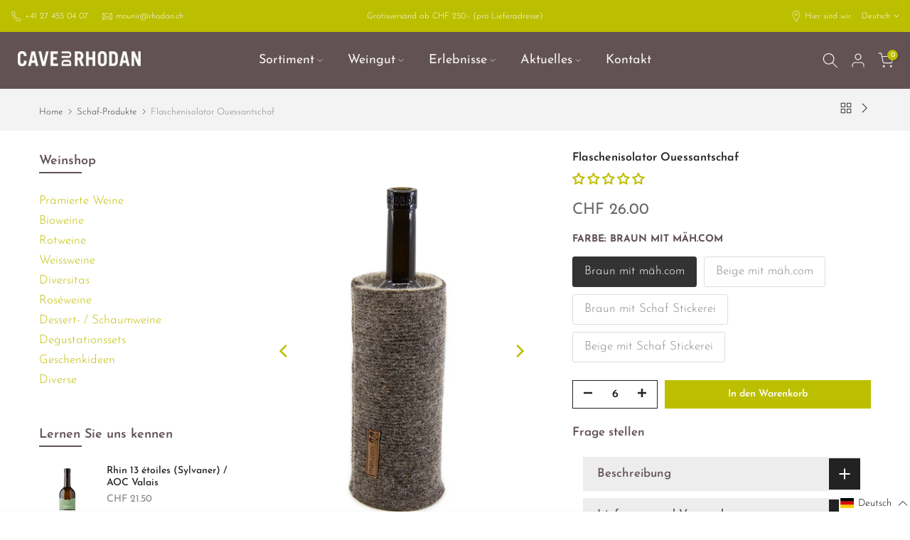

--- FILE ---
content_type: text/html; charset=utf-8
request_url: https://rhodan.ch/collections/flaschenisolatoren/products/flaschenisolator-ouessantschaf?section_id=template--15845010145476__sidebar&variant=34640745922715
body_size: 1725
content:
<div id="shopify-section-template--15845010145476__sidebar" class="shopify-section t4s-section t4s-section-sidebar t4s_tp_ins t4s-dn t4s_tp_cd"><template class="t4s-d-none"> 
      [t4splitlz]<link rel="stylesheet" href="//rhodan.ch/cdn/shop/t/10/assets/t4s-widget.css?v=154464744514273845431677570661" media="all">
            <div class="t4s-sidebar-inner">
            <div class="t4s-row t4s-row-cols-1"><div id="t4s-sidebar-f01b181b-62ee-4735-8e25-32cb71ccfaba" class="t4s-col-item t4s-widget t4s-widget-category"><h5 class="t4s-widget-title">Weinshop</h5><ul class="product-categories"><li class="cat-item"><a href="/collections/praemierte-weine">Prämierte Weine </a></li><li class="cat-item"><a href="/collections/terroirweine">Bioweine </a></li><li class="cat-item"><a href="/collections/rotweine">Rotweine </a></li><li class="cat-item"><a href="/collections/weissweine">Weissweine </a></li><li class="cat-item"><a href="/collections/diversitas">Diversitas </a></li><li class="cat-item"><a href="/collections/roseweine">Roséweine </a></li><li class="cat-item"><a href="/collections/dessert-schaumweine">Dessert- / Schaumweine </a></li><li class="cat-item"><a href="/collections/degustationssets">Degustationssets </a></li><li class="cat-item"><a href="/collections/geschenkideen">Geschenkideen </a></li><li class="cat-item"><a href="/collections/diverse">Diverse </a></li></ul>
                    </div><div id="t4s-sidebar-f65f464b-9487-43be-9c91-8688a098bb6f" class="t4s-col-item t4s-widget t4s-sidebar-product-feature"><h5 class="t4s-widget-title">Lernen Sie uns kennen</h5><div class="product_list_widget t4s_ratioadapt t4s_position_8 t4s_cover"><div class="t4s-row t4s-space-item-inner t4s-widget__pr">
	<div class="t4s-col-item t4s-col t4s-widget_img_pr"><a class="t4s-d-block t4s-pr t4s-oh t4s_ratio t4s-bg-11" href="/products/rhin-13-etoiles-bio-sylvaner-aoc-vs" style="background: url(//rhodan.ch/cdn/shop/products/rhin-13-etoiles.jpg?v=1641976861&width=1);--aspect-ratioapt: 0.75">
				<img class="lazyloadt4s" data-src="//rhodan.ch/cdn/shop/products/rhin-13-etoiles.jpg?v=1641976861&width=1" data-widths="[100,200,400,600,700,800,900,1000,1200,1400,1600]" data-optimumx="2" data-sizes="auto" src="[data-uri]" width="600" height="800" alt="Rhin 13 étoiles (Sylvaner) / AOC Valais">
			</a></div>
	<div class="t4s-col-item t4s-col t4s-widget_if_pr">
		<a href="/products/rhin-13-etoiles-bio-sylvaner-aoc-vs" class="t4s-d-block t4s-widget__pr-title">Rhin 13 étoiles (Sylvaner) / AOC Valais</a><div class="t4s-widget__pr-price"data-pr-price data-product-price>CHF 21.50
</div></div>
</div>
 <div class="t4s-row t4s-space-item-inner t4s-widget__pr">
	<div class="t4s-col-item t4s-col t4s-widget_img_pr"><a class="t4s-d-block t4s-pr t4s-oh t4s_ratio t4s-bg-11" href="/products/marsanne-blanche-domaine-trog" style="background: url(//rhodan.ch/cdn/shop/files/cdr-marsanne_28dcc2f7-62c8-413c-b50c-d592dfad8cfb.jpg?v=1750488235&width=1);--aspect-ratioapt: 0.75">
				<img class="lazyloadt4s" data-src="//rhodan.ch/cdn/shop/files/cdr-marsanne_28dcc2f7-62c8-413c-b50c-d592dfad8cfb.jpg?v=1750488235&width=1" data-widths="[100,200,400,600,700,800,900,1000,1200,1400,1600]" data-optimumx="2" data-sizes="auto" src="[data-uri]" width="600" height="800" alt="Marsanne Blanche Trong / AOC Valais">
			</a></div>
	<div class="t4s-col-item t4s-col t4s-widget_if_pr">
		<a href="/products/marsanne-blanche-domaine-trog" class="t4s-d-block t4s-widget__pr-title">Marsanne Blanche Trong / AOC Valais</a><div class="t4s-widget__pr-price"data-pr-price data-product-price>CHF 35.00
</div></div>
</div>
 </div></div></div>
            </div>[t4splitlz]
        <link rel="stylesheet" href="//rhodan.ch/cdn/shop/t/10/assets/drawer.min.css?v=160610946275280585641677570658" media="all">
        <div id="drawer-template--15845010145476__sidebar" class="t4s-drawer t4s-drawer__left" aria-hidden="true">
          <div class="t4s-drawer__header"><span>Sidebar</span><button class="t4s-drawer__close" data-drawer-close aria-label="Sidebar schliessen"><svg class="t4s-iconsvg-close" role="presentation" viewBox="0 0 16 14"><path d="M15 0L1 14m14 0L1 0" stroke="currentColor" fill="none" fill-rule="evenodd"></path></svg></button></div>
          <div class="t4s-drawer__content">
              <div class="t4s-drawer__main">[t4splitlz2]</div>
              <div class="t4s-drawer__footer"></div>
          </div>
        </div>
      [t4splitlz]
      </template><button data-sidebar-id='template--15845010145476__sidebar' data-sidebar-false data-drawer-options='{ "id":"#drawer-template--15845010145476__sidebar" }' class="t4s-btn-sidebar"><span class="t4s-btn-sidebar-icon"><svg viewBox="0 0 24 24" width="22" height="22" stroke="currentColor" stroke-width="1.5" fill="none" stroke-linecap="round" stroke-linejoin="round" class="css-i6dzq1"><rect x="3" y="3" width="18" height="18" rx="2" ry="2"></rect><line x1="9" y1="3" x2="9" y2="21"></line></svg></span> <span class="t4s-btn-sidebar-text">Sidebar öffnen</span></button>
<style>
   button.t4s-btn-sidebar {
       position: fixed;
       top: 50%;
       z-index: 100;
       background-color: var(--t4s-light-color);
       color:  var(--t4s-dark-color);
       box-shadow: 0 0 3px rgb(0 0 0 / 15%);
       transition: all .6s cubic-bezier(.19,1,.22,1);
       display: flex;
       align-items: center;
       flex-direction: row;
       flex-wrap: nowrap;
       overflow: hidden;
       min-width: 50px;
       height: 50px;
       padding: 0;
   }
   .t4s-btn-sidebar .t4s-btn-sidebar-icon {
       width: 50px;
       height: 50px;
       display: inline-flex;
       justify-content: center;
       align-items: center;
   }
   .t4s-btn-sidebar .t4s-btn-sidebar-text {
       padding: 0;
       max-width: 0;
       white-space: nowrap;
       overflow: hidden;
       text-overflow: ellipsis;
       font-weight: 500;
       will-change: padding, max-width;
       transition: padding 0.4s cubic-bezier(.175,.885,.32,1.15),max-width 0.4s cubic-bezier(.175,.885,.32,1.15);
   }
   .t4s-btn-sidebar:hover .t4s-btn-sidebar-text {
       padding-right: 25px;
       max-width: 280px;
   }
   .t4s-sidebar-inner .t4s-widget:not(:last-child){margin-bottom: 50px; }
    #drawer-template--15845010145476__sidebar .t4s-drawer__main{overflow-x: hidden;padding:20px;}
   @media screen and (min-width: 1025px) {
      .t4s-sidebar { display: block }
      button.t4s-btn-sidebar,.t4s-section-sidebar{display: none;}.t4s-main-area {flex: 0 0 auto;width: 75%; }}
   .t4s-section-sidebar ~ .t4s-section-main .t4s-main-area{order: 10}
   .t4s-section-sidebar ~ .t4s-section-main .t4s-sidebar{order: 1}
   </style></div>

--- FILE ---
content_type: text/css
request_url: https://rhodan.ch/cdn/shop/t/10/assets/custom.css?v=36198604349549576461714074966
body_size: -560
content:
.mauticform_wrapper input[type=radio]{appearance:auto;-moz-appearance:auto;-webkit-appearance:auto}
/*# sourceMappingURL=/cdn/shop/t/10/assets/custom.css.map?v=36198604349549576461714074966 */


--- FILE ---
content_type: text/css
request_url: https://rhodan.ch/cdn/shop/t/10/assets/pre_flickityt4s.min.css?v=71371876113336922081677570660
body_size: 158
content:
.flickityt4s:not(.flickityt4s-enabled){flex-wrap:nowrap;overflow:hidden;width:auto}.flickityt4s-enabled{display:block;position:relative;-webkit-tap-highlight-color:transparent}.flickityt4s-enabled:focus{outline:0;box-shadow:none}.flickityt4s-viewport{overflow:hidden;position:relative;width:100%;height:100%}.flickityt4s-slider{position:absolute;width:100%;height:100%;will-change:transform}.flickityt4s-enabled.is-draggable{-webkit-tap-highlight-color:transparent;-webkit-user-select:none;-moz-user-select:none;-ms-user-select:none;user-select:none}.flickityt4s-enabled.is-draggable .flickityt4s-viewport{cursor:move;cursor:-webkit-grab;cursor:grab}1 .flickityt4s-enabled.is-draggable .flickityt4s-viewport.is-pointer-down{cursor:-webkit-grabbing;cursor:grabbing}.flickityt4s-button,.flickityt4s-page-dots{display:none}.flickityt4s-enabled.is-fade .flickityt4s-slider>*{pointer-events:none;z-index:0;opacity:0!important;transition:opacity .3s ease-in-out,visibility .3s ease-in-out}.flickityt4s-enabled.is-fade .flickityt4s-slider>.is-selected{pointer-events:auto;z-index:1;opacity:1!important}.t4s-enabled .flickityt4s-viewport{transition:height .3s}.flickityt4s-button{position:absolute;border:none}.flickityt4s-button:hover{cursor:pointer}.flickityt4s-button:active{opacity:.6}.flickityt4s-button:disabled{opacity:.3!important;cursor:auto}.flickityt4s_prev_disable.flickityt4s_next_disable .flickityt4s-button:disabled,.flickityt4s_prev_disable.flickityt4s_next_disable .flickityt4s-page-dots{display:none!important}.flickityt4s-button-icon{fill:currentColor}.flickityt4s-prev-next-button{top:var(--prev-next-top,50%);width:40px;height:40px;min-width:40px;min-height:40px;padding:0;transform:translateY(-50%)}.flickityt4s-prev-next-button.previous{left:15px}.flickityt4s-prev-next-button.next{right:15px}.flickityt4s-rtl .flickityt4s-prev-next-button.previous{left:auto;right:15px}.flickityt4s-rtl .flickityt4s-prev-next-button.next{right:auto;left:15px}.flickityt4s-prev-next-button .flickityt4s-button-icon{width:auto;height:18px;stroke:currentColor;fill:currentcolor}.flickityt4s-page-dots{position:relative;width:100%;bottom:0;z-index:2;padding:0;margin:15px 0 0;list-style:none;text-align:center;line-height:1}.flickityt4s-rtl .flickityt4s-page-dots{direction:rtl}.flickityt4s:after{content:'flickityt4s';display:none}@media (min-width:768px){.carousel-disable-md:after{content:''}.carousel-disable-md.flickityt4s:not(.flickityt4s-enabled){flex-wrap:wrap}}@media (min-width:1025px){.carousel-disable-lg:after{content:''}.carousel-disable-lg.flickityt4s:not(.flickityt4s-enabled){flex-wrap:wrap}.t4s-carousel__nav-scroller:not(.is__position-bottom){position:absolute;top:0;left:0;right:0;bottom:0;overflow-x:visible;overflow-y:scroll}.t4s-carousel__nav{flex-wrap:wrap}}.flickityt4s-enabled,.flickityt4s-slider>.t4s-col-item{margin-top:0!important}.t4s-carousel__nav-scroller{width:100%;overflow-x:scroll;white-space:nowrap -webkit-overflow-scrolling: touch;-webkit-tap-highlight-color:transparent;tap-highlight-color:transparent;-webkit-user-select:none;-moz-user-select:none;-ms-user-select:none;user-select:none;scrollbar-width:none;scroll-behavior:smooth;-ms-overflow-style:-ms-autohiding-scrollbar}.t4s-carousel__nav-scroller img{opacity:0;transition:.3s ease-in-out}.t4s-carousel__nav-scroller img.lazyloadt4sed{opacity:1}.t4s-carousel__nav{flex-wrap:nowrap}.t4s-carousel__nav-scroller::-webkit-scrollbar{height:0;width:0}

--- FILE ---
content_type: image/svg+xml
request_url: https://rhodan.ch/cdn/shop/t/10/assets/t4s_loader.svg?v=131829556989142798921677572723
body_size: -479
content:
<svg xmlns="http://www.w3.org/2000/svg" width="100px" height="100px" viewBox="0 0 100 100" preserveAspectRatio="xMidYMid"><path fill="none" d="M24.3,30C11.4,30,5,43.3,5,50s6.4,20,19.3,20c19.3,0,32.1-40,51.4-40 C88.6,30,95,43.3,95,50s-6.4,20-19.3,20C56.4,70,43.6,30,24.3,30z" stroke="#bcbe00" stroke-width="2" stroke-dasharray="205.271142578125 51.317785644531256"><animate attributeName="stroke-dashoffset" calcMode="linear" values="0;256.58892822265625" keyTimes="0;1" dur="1" begin="0s" repeatCount="indefinite"/></path></svg>